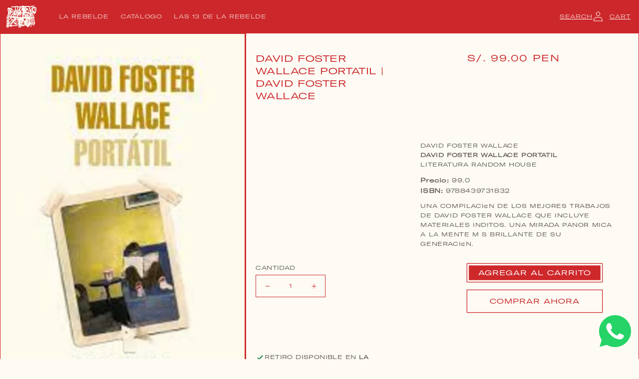

--- FILE ---
content_type: text/css
request_url: https://larebelde.net/cdn/shop/t/8/assets/component-product-grid.css?v=3974502927628212501638384423
body_size: -607
content:
.product-grid .grid__item{padding-bottom:0}.product-grid.negative-margin{margin-bottom:0;margin-top:0}@media screen and (min-width: 750px){.product-grid .grid__item{padding-bottom:0}.product-grid.negative-margin,.product-grid.negative-margin--small{margin-bottom:0;margin-top:0}}
/*# sourceMappingURL=/cdn/shop/t/8/assets/component-product-grid.css.map?v=3974502927628212501638384423 */
